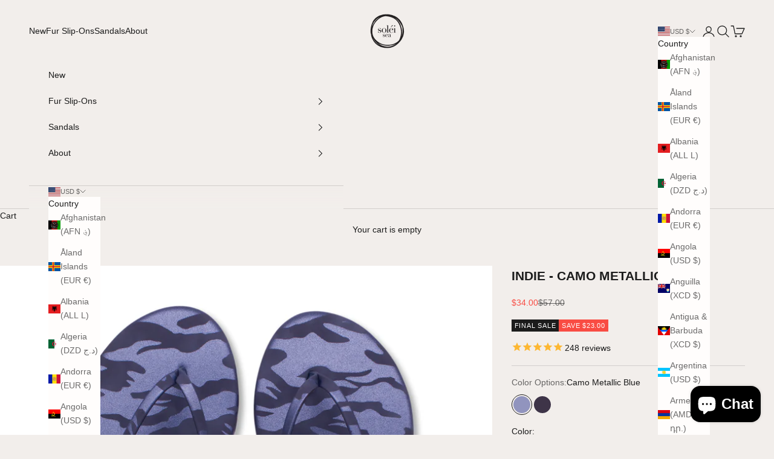

--- FILE ---
content_type: text/javascript; charset=utf-8
request_url: https://soleisea.com/products/pay-now-to-unlock-free-returns.js
body_size: 58
content:
{"id":8475202355353,"title":"Pay now to unlock free returns","handle":"pay-now-to-unlock-free-returns","description":null,"published_at":"2025-07-10T09:07:51-04:00","created_at":"2025-07-09T13:15:30-04:00","vendor":"Solei Sea","type":"","tags":["No Review","wrapped:blocks:hide"],"price":198,"price_min":198,"price_max":198,"available":true,"price_varies":false,"compare_at_price":null,"compare_at_price_min":0,"compare_at_price_max":0,"compare_at_price_varies":false,"variants":[{"id":45547712413849,"title":"Default Title","option1":"Default Title","option2":null,"option3":null,"sku":null,"requires_shipping":false,"taxable":false,"featured_image":null,"available":true,"name":"Pay now to unlock free returns","public_title":null,"options":["Default Title"],"price":198,"weight":0,"compare_at_price":null,"inventory_management":null,"barcode":null,"requires_selling_plan":false,"selling_plan_allocations":[]}],"images":["\/\/cdn.shopify.com\/s\/files\/1\/0455\/3765\/6985\/files\/offset_product.svg?v=1752081332"],"featured_image":"\/\/cdn.shopify.com\/s\/files\/1\/0455\/3765\/6985\/files\/offset_product.svg?v=1752081332","options":[{"name":"Title","position":1,"values":["Default Title"]}],"url":"\/products\/pay-now-to-unlock-free-returns","media":[{"alt":"Return coverage product logo","id":33883999043737,"position":1,"preview_image":{"aspect_ratio":1.125,"height":32,"width":36,"src":"https:\/\/cdn.shopify.com\/s\/files\/1\/0455\/3765\/6985\/files\/offset_product.svg?v=1752081332"},"aspect_ratio":1.125,"height":32,"media_type":"image","src":"https:\/\/cdn.shopify.com\/s\/files\/1\/0455\/3765\/6985\/files\/offset_product.svg?v=1752081332","width":36}],"requires_selling_plan":false,"selling_plan_groups":[]}

--- FILE ---
content_type: text/javascript; charset=utf-8
request_url: https://soleisea.com/collections/sandals/products/indie-metallic-navy-camo-sandal.js
body_size: 1962
content:
{"id":7246679441561,"title":"INDIE - CAMO METALLIC BLUE","handle":"indie-metallic-navy-camo-sandal","description":"\u003cp\u003e\u003c\/p\u003e\u003cp\u003e\u003cspan id=\"docs-internal-guid-82d20384-7fff-634e-3c34-22c44514ab88\" style=\"caret-color: rgb(0, 0, 0); color: rgb(0, 0, 0); text-size-adjust: auto;\"\u003e\u003c\/span\u003e\u003c\/p\u003e\u003cp dir=\"ltr\" style=\"line-height: 1.38; margin-top: 0pt; margin-bottom: 0pt;\"\u003e\u003cspan style='font-size: 11pt; font-family: \"Helvetica Neue\", sans-serif; font-variant-east-asian: normal; font-variant-position: normal; vertical-align: baseline; white-space-collapse: preserve;'\u003eElegant, ergonomic, and effortless. \u003c\/span\u003e\u003c\/p\u003e\u003cp dir=\"ltr\" style=\"line-height: 1.38; margin-top: 0pt; margin-bottom: 0pt;\"\u003e\u003cspan style='font-size: 11pt; font-family: \"Helvetica Neue\", sans-serif; font-variant-east-asian: normal; font-variant-position: normal; vertical-align: baseline; white-space-collapse: preserve;'\u003e\u003cbr\u003e\u003c\/span\u003e\u003cspan style=\"font-size: 11pt; font-family: Arial, sans-serif; background-color: transparent; font-variant-east-asian: normal; font-variant-position: normal; vertical-align: baseline; white-space-collapse: preserve;\"\u003eOur best-selling Indie flip-flop sandal is designed for a minimal aesthetic with maximal comfort. Clean, narrow straps and a slim sole make for an elevated casual basic. \u003c\/span\u003e\u003c\/p\u003e\u003cbr\u003e\u003cp dir=\"ltr\" style=\"line-height: 1.38; margin-top: 0pt; margin-bottom: 0pt;\"\u003e\u003cspan style=\"font-size: 11pt; font-family: Arial, sans-serif; background-color: transparent; font-variant-east-asian: normal; font-variant-position: normal; vertical-align: baseline; white-space-collapse: preserve;\"\u003eThe cushioned footbed, padded arch support, non-slip rubber bottoms (complete with our signature Soléi embossed waves), and water-resistant vegan leather pack these sandals with the versatility to seamlessly wear to the beach, brunch, or anywhere in between. \u003c\/span\u003e\u003c\/p\u003e\u003cp dir=\"ltr\" style=\"line-height: 1.38; margin-top: 0pt; margin-bottom: 0pt;\"\u003e\u003cspan style=\"font-size: 11pt; font-family: Arial, sans-serif; background-color: transparent; font-variant-east-asian: normal; font-variant-position: normal; vertical-align: baseline; white-space-collapse: preserve;\"\u003e\u003cbr\u003e\u003c\/span\u003e\u003cspan style=\"color: rgb(0, 0, 0); caret-color: rgb(0, 0, 0); white-space-collapse: preserve; background-color: transparent; border-color: hsl(var(--border)); --tw-border-spacing-x: 0; --tw-border-spacing-y: 0; --tw-translate-x: 0; --tw-translate-y: 0; --tw-rotate: 0; --tw-skew-x: 0; --tw-skew-y: 0; --tw-scale-x: 1; --tw-scale-y: 1; --tw-pan-x: ; --tw-pan-y: ; --tw-pinch-zoom: ; --tw-scroll-snap-strictness: proximity; --tw-gradient-from-position: ; --tw-gradient-via-position: ; --tw-gradient-to-position: ; --tw-ordinal: ; --tw-slashed-zero: ; --tw-numeric-figure: ; --tw-numeric-spacing: ; --tw-numeric-fraction: ; --tw-ring-inset: ; --tw-ring-offset-width: 0px; --tw-ring-offset-color: #fff; --tw-ring-color: rgba(59, 130, 246, 0.5); --tw-ring-offset-shadow: 0 0 rgba(0,0,0,0); --tw-ring-shadow: 0 0 rgba(0,0,0,0); --tw-shadow: 0 0 rgba(0,0,0,0); --tw-shadow-colored: 0 0 rgba(0,0,0,0); --tw-blur: ; --tw-brightness: ; --tw-contrast: ; --tw-grayscale: ; --tw-hue-rotate: ; --tw-invert: ; --tw-saturate: ; --tw-sepia: ; --tw-drop-shadow: ; --tw-backdrop-blur: ; --tw-backdrop-brightness: ; --tw-backdrop-contrast: ; --tw-backdrop-grayscale: ; --tw-backdrop-hue-rotate: ; --tw-backdrop-invert: ; --tw-backdrop-opacity: ; --tw-backdrop-saturate: ; --tw-backdrop-sepia: ; font-size: 11pt; font-family: Arial, sans-serif; font-weight: 700; font-variant-east-asian: normal; font-variant-position: normal; vertical-align: baseline;\"\u003e⭐ \u003c\/span\u003e\u003cspan style=\"color: rgb(0, 0, 0); caret-color: rgb(0, 0, 0); white-space-collapse: preserve; background-color: transparent; border-color: hsl(var(--border)); --tw-border-spacing-x: 0; --tw-border-spacing-y: 0; --tw-translate-x: 0; --tw-translate-y: 0; --tw-rotate: 0; --tw-skew-x: 0; --tw-skew-y: 0; --tw-scale-x: 1; --tw-scale-y: 1; --tw-pan-x: ; --tw-pan-y: ; --tw-pinch-zoom: ; --tw-scroll-snap-strictness: proximity; --tw-gradient-from-position: ; --tw-gradient-via-position: ; --tw-gradient-to-position: ; --tw-ordinal: ; --tw-slashed-zero: ; --tw-numeric-figure: ; --tw-numeric-spacing: ; --tw-numeric-fraction: ; --tw-ring-inset: ; --tw-ring-offset-width: 0px; --tw-ring-offset-color: #fff; --tw-ring-color: rgba(59, 130, 246, 0.5); --tw-ring-offset-shadow: 0 0 rgba(0,0,0,0); --tw-ring-shadow: 0 0 rgba(0,0,0,0); --tw-shadow: 0 0 rgba(0,0,0,0); --tw-shadow-colored: 0 0 rgba(0,0,0,0); --tw-blur: ; --tw-brightness: ; --tw-contrast: ; --tw-grayscale: ; --tw-hue-rotate: ; --tw-invert: ; --tw-saturate: ; --tw-sepia: ; --tw-drop-shadow: ; --tw-backdrop-blur: ; --tw-backdrop-brightness: ; --tw-backdrop-contrast: ; --tw-backdrop-grayscale: ; --tw-backdrop-hue-rotate: ; --tw-backdrop-invert: ; --tw-backdrop-opacity: ; --tw-backdrop-saturate: ; --tw-backdrop-sepia: ; font-size: 11pt; font-family: Arial, sans-serif; font-variant-east-asian: normal; font-variant-position: normal; vertical-align: baseline;\"\u003eEach pair comes with a reusable cotton drawstring bag and a cute ponytail holder.\n\n\u003c\/span\u003e\u003c\/p\u003e\u003cul style=\"margin-top: 0px; margin-bottom: 0px; padding-inline-start: 48px;\"\u003e\n\u003cli dir=\"ltr\" aria-level=\"1\" style='list-style-type: disc; font-size: 10.5pt; font-family: \"Helvetica Neue\", sans-serif; color: rgb(28, 28, 28); font-weight: 400; font-style: normal; font-variant-ligatures: normal; font-variant-caps: normal; font-variant-east-asian: normal; font-variant-position: normal; text-decoration: none; vertical-align: baseline; white-space: pre;'\u003e\u003cp dir=\"ltr\" role=\"presentation\" style=\"line-height: 1.38; margin-top: 15pt; margin-bottom: 0pt;\"\u003e\u003cspan style=\"font-size: 11pt; font-family: Arial, sans-serif; color: rgb(0, 0, 0); font-weight: 400; font-style: normal; font-variant-ligatures: normal; font-variant-caps: normal; font-variant-east-asian: normal; font-variant-position: normal; text-decoration: none; vertical-align: baseline; white-space: pre-wrap;\"\u003eVegan Leather Upper\u003c\/span\u003e\u003c\/p\u003e\u003c\/li\u003e\n\u003cli dir=\"ltr\" aria-level=\"1\" style='list-style-type: disc; font-size: 10.5pt; font-family: \"Helvetica Neue\", sans-serif; color: rgb(28, 28, 28); font-weight: 400; font-style: normal; font-variant-ligatures: normal; font-variant-caps: normal; font-variant-east-asian: normal; font-variant-position: normal; text-decoration: none; vertical-align: baseline; white-space: pre;'\u003e\u003cp dir=\"ltr\" role=\"presentation\" style=\"line-height: 1.38; margin-top: 0pt; margin-bottom: 0pt;\"\u003e\u003cspan style=\"font-size: 11pt; font-family: Arial, sans-serif; color: rgb(0, 0, 0); font-weight: 400; font-style: normal; font-variant-ligatures: normal; font-variant-caps: normal; font-variant-east-asian: normal; font-variant-position: normal; text-decoration: none; vertical-align: baseline; white-space: pre-wrap;\"\u003eRecycled Outsole\u003c\/span\u003e\u003c\/p\u003e\u003c\/li\u003e\n\u003cli dir=\"ltr\" aria-level=\"1\" style='list-style-type: disc; font-size: 10.5pt; font-family: \"Helvetica Neue\", sans-serif; color: rgb(28, 28, 28); font-weight: 400; font-style: normal; font-variant-ligatures: normal; font-variant-caps: normal; font-variant-east-asian: normal; font-variant-position: normal; text-decoration: none; vertical-align: baseline; white-space: pre;'\u003e\u003cp dir=\"ltr\" role=\"presentation\" style=\"line-height: 1.38; margin-top: 0pt; margin-bottom: 0pt;\"\u003e\u003cspan style=\"font-size: 11pt; font-family: Arial, sans-serif; color: rgb(0, 0, 0); font-weight: 400; font-style: normal; font-variant-ligatures: normal; font-variant-caps: normal; font-variant-east-asian: normal; font-variant-position: normal; text-decoration: none; vertical-align: baseline; white-space: pre-wrap;\"\u003eSlim Sole \u0026amp; Straps\u003c\/span\u003e\u003c\/p\u003e\u003c\/li\u003e\n\u003cli dir=\"ltr\" aria-level=\"1\" style='border-color: hsl(var(--border)); --tw-border-spacing-x: 0; --tw-border-spacing-y: 0; --tw-translate-x: 0; --tw-translate-y: 0; --tw-rotate: 0; --tw-skew-x: 0; --tw-skew-y: 0; --tw-scale-x: 1; --tw-scale-y: 1; --tw-pan-x: ; --tw-pan-y: ; --tw-pinch-zoom: ; --tw-scroll-snap-strictness: proximity; --tw-gradient-from-position: ; --tw-gradient-via-position: ; --tw-gradient-to-position: ; --tw-ordinal: ; --tw-slashed-zero: ; --tw-numeric-figure: ; --tw-numeric-spacing: ; --tw-numeric-fraction: ; --tw-ring-inset: ; --tw-ring-offset-width: 0px; --tw-ring-offset-color: #fff; --tw-ring-color: rgba(59, 130, 246, 0.5); --tw-ring-offset-shadow: 0 0 rgba(0,0,0,0); --tw-ring-shadow: 0 0 rgba(0,0,0,0); --tw-shadow: 0 0 rgba(0,0,0,0); --tw-shadow-colored: 0 0 rgba(0,0,0,0); --tw-blur: ; --tw-brightness: ; --tw-contrast: ; --tw-grayscale: ; --tw-hue-rotate: ; --tw-invert: ; --tw-saturate: ; --tw-sepia: ; --tw-drop-shadow: ; --tw-backdrop-blur: ; --tw-backdrop-brightness: ; --tw-backdrop-contrast: ; --tw-backdrop-grayscale: ; --tw-backdrop-hue-rotate: ; --tw-backdrop-invert: ; --tw-backdrop-opacity: ; --tw-backdrop-saturate: ; --tw-backdrop-sepia: ; list-style-type: disc; font-size: 10.5pt; font-family: \"Helvetica Neue\", sans-serif; color: rgb(28, 28, 28); font-variant-east-asian: normal; font-variant-position: normal; vertical-align: baseline; white-space: pre;'\u003e\u003cp dir=\"ltr\" role=\"presentation\" style=\"border-color: hsl(var(--border)); --tw-border-spacing-x: 0; --tw-border-spacing-y: 0; --tw-translate-x: 0; --tw-translate-y: 0; --tw-rotate: 0; --tw-skew-x: 0; --tw-skew-y: 0; --tw-scale-x: 1; --tw-scale-y: 1; --tw-pan-x: ; --tw-pan-y: ; --tw-pinch-zoom: ; --tw-scroll-snap-strictness: proximity; --tw-gradient-from-position: ; --tw-gradient-via-position: ; --tw-gradient-to-position: ; --tw-ordinal: ; --tw-slashed-zero: ; --tw-numeric-figure: ; --tw-numeric-spacing: ; --tw-numeric-fraction: ; --tw-ring-inset: ; --tw-ring-offset-width: 0px; --tw-ring-offset-color: #fff; --tw-ring-color: rgba(59, 130, 246, 0.5); --tw-ring-offset-shadow: 0 0 rgba(0,0,0,0); --tw-ring-shadow: 0 0 rgba(0,0,0,0); --tw-shadow: 0 0 rgba(0,0,0,0); --tw-shadow-colored: 0 0 rgba(0,0,0,0); --tw-blur: ; --tw-brightness: ; --tw-contrast: ; --tw-grayscale: ; --tw-hue-rotate: ; --tw-invert: ; --tw-saturate: ; --tw-sepia: ; --tw-drop-shadow: ; --tw-backdrop-blur: ; --tw-backdrop-brightness: ; --tw-backdrop-contrast: ; --tw-backdrop-grayscale: ; --tw-backdrop-hue-rotate: ; --tw-backdrop-invert: ; --tw-backdrop-opacity: ; --tw-backdrop-saturate: ; --tw-backdrop-sepia: ; margin-top: 0pt; margin-bottom: 0pt; line-height: 1.38;\"\u003e\u003cspan style=\"border-color: hsl(var(--border)); --tw-border-spacing-x: 0; --tw-border-spacing-y: 0; --tw-translate-x: 0; --tw-translate-y: 0; --tw-rotate: 0; --tw-skew-x: 0; --tw-skew-y: 0; --tw-scale-x: 1; --tw-scale-y: 1; --tw-pan-x: ; --tw-pan-y: ; --tw-pinch-zoom: ; --tw-scroll-snap-strictness: proximity; --tw-gradient-from-position: ; --tw-gradient-via-position: ; --tw-gradient-to-position: ; --tw-ordinal: ; --tw-slashed-zero: ; --tw-numeric-figure: ; --tw-numeric-spacing: ; --tw-numeric-fraction: ; --tw-ring-inset: ; --tw-ring-offset-width: 0px; --tw-ring-offset-color: #fff; --tw-ring-color: rgba(59, 130, 246, 0.5); --tw-ring-offset-shadow: 0 0 rgba(0,0,0,0); --tw-ring-shadow: 0 0 rgba(0,0,0,0); --tw-shadow: 0 0 rgba(0,0,0,0); --tw-shadow-colored: 0 0 rgba(0,0,0,0); --tw-blur: ; --tw-brightness: ; --tw-contrast: ; --tw-grayscale: ; --tw-hue-rotate: ; --tw-invert: ; --tw-saturate: ; --tw-sepia: ; --tw-drop-shadow: ; --tw-backdrop-blur: ; --tw-backdrop-brightness: ; --tw-backdrop-contrast: ; --tw-backdrop-grayscale: ; --tw-backdrop-hue-rotate: ; --tw-backdrop-invert: ; --tw-backdrop-opacity: ; --tw-backdrop-saturate: ; --tw-backdrop-sepia: ; font-size: 11pt; font-family: Arial, sans-serif; color: rgb(0, 0, 0); font-variant-east-asian: normal; font-variant-position: normal; vertical-align: baseline; text-wrap: wrap;\"\u003eCushioned Arch Support \u0026amp; Footbed\u003c\/span\u003e\u003c\/p\u003e\u003c\/li\u003e\n\u003cli dir=\"ltr\" aria-level=\"1\" style='list-style-type: disc; font-size: 10.5pt; font-family: \"Helvetica Neue\", sans-serif; color: rgb(28, 28, 28); font-weight: 400; font-style: normal; font-variant-ligatures: normal; font-variant-caps: normal; font-variant-east-asian: normal; font-variant-position: normal; text-decoration: none; vertical-align: baseline; white-space: pre;'\u003e\u003cp dir=\"ltr\" role=\"presentation\" style=\"line-height: 1.38; margin-top: 0pt; margin-bottom: 0pt;\"\u003e\u003cspan style=\"font-size: 11pt; font-family: Arial, sans-serif; color: rgb(0, 0, 0); font-weight: 400; font-style: normal; font-variant-ligatures: normal; font-variant-caps: normal; font-variant-east-asian: normal; font-variant-position: normal; text-decoration: none; vertical-align: baseline; white-space: pre-wrap;\"\u003eHalf-Size Wearers, Size Up\u003c\/span\u003e\u003c\/p\u003e\u003c\/li\u003e\n\u003c\/ul\u003e","published_at":"2022-04-08T01:35:14-04:00","created_at":"2022-01-06T22:54:50-05:00","vendor":"Solei Sea","type":"Sandal","tags":["4th25","Final Sale","flip flops","indie","Labor Day","maxretail","metallic","Minimal","novelty","print","sale","sandal","summer sale","thong"],"price":3400,"price_min":3400,"price_max":3400,"available":true,"price_varies":false,"compare_at_price":5700,"compare_at_price_min":5700,"compare_at_price_max":5700,"compare_at_price_varies":false,"variants":[{"id":41687970873497,"title":"Camo Metallic Blue \/ 6","option1":"Camo Metallic Blue","option2":"6","option3":null,"sku":"INDIE22-MET\/CAMO\/BLU\/6","requires_shipping":true,"taxable":true,"featured_image":null,"available":true,"name":"INDIE - CAMO METALLIC BLUE - Camo Metallic Blue \/ 6","public_title":"Camo Metallic Blue \/ 6","options":["Camo Metallic Blue","6"],"price":3400,"weight":255,"compare_at_price":5700,"inventory_management":"shopify","barcode":null,"requires_selling_plan":false,"selling_plan_allocations":[]},{"id":41687970906265,"title":"Camo Metallic Blue \/ 7","option1":"Camo Metallic Blue","option2":"7","option3":null,"sku":"INDIE22-MET\/CAMO\/BLU\/7","requires_shipping":true,"taxable":true,"featured_image":null,"available":true,"name":"INDIE - CAMO METALLIC BLUE - Camo Metallic Blue \/ 7","public_title":"Camo Metallic Blue \/ 7","options":["Camo Metallic Blue","7"],"price":3400,"weight":255,"compare_at_price":5700,"inventory_management":"shopify","barcode":null,"requires_selling_plan":false,"selling_plan_allocations":[]},{"id":41687970939033,"title":"Camo Metallic Blue \/ 8","option1":"Camo Metallic Blue","option2":"8","option3":null,"sku":"INDIE22-MET\/CAMO\/BLU\/8","requires_shipping":true,"taxable":true,"featured_image":null,"available":true,"name":"INDIE - CAMO METALLIC BLUE - Camo Metallic Blue \/ 8","public_title":"Camo Metallic Blue \/ 8","options":["Camo Metallic Blue","8"],"price":3400,"weight":255,"compare_at_price":5700,"inventory_management":"shopify","barcode":null,"requires_selling_plan":false,"selling_plan_allocations":[]},{"id":41687970971801,"title":"Camo Metallic Blue \/ 9","option1":"Camo Metallic Blue","option2":"9","option3":null,"sku":"INDIE22-MET\/CAMO\/BLU\/9","requires_shipping":true,"taxable":true,"featured_image":null,"available":true,"name":"INDIE - CAMO METALLIC BLUE - Camo Metallic Blue \/ 9","public_title":"Camo Metallic Blue \/ 9","options":["Camo Metallic Blue","9"],"price":3400,"weight":255,"compare_at_price":5700,"inventory_management":"shopify","barcode":"","requires_selling_plan":false,"selling_plan_allocations":[]},{"id":41687971004569,"title":"Camo Metallic Blue \/ 10","option1":"Camo Metallic Blue","option2":"10","option3":null,"sku":"INDIE22-MET\/CAMO\/BLU\/10","requires_shipping":true,"taxable":true,"featured_image":null,"available":true,"name":"INDIE - CAMO METALLIC BLUE - Camo Metallic Blue \/ 10","public_title":"Camo Metallic Blue \/ 10","options":["Camo Metallic Blue","10"],"price":3400,"weight":255,"compare_at_price":5700,"inventory_management":"shopify","barcode":null,"requires_selling_plan":false,"selling_plan_allocations":[]},{"id":41687971823769,"title":"Camo Metallic Blue \/ 11","option1":"Camo Metallic Blue","option2":"11","option3":null,"sku":"INDIE22-MET\/CAMO\/BLU\/11","requires_shipping":true,"taxable":true,"featured_image":null,"available":true,"name":"INDIE - CAMO METALLIC BLUE - Camo Metallic Blue \/ 11","public_title":"Camo Metallic Blue \/ 11","options":["Camo Metallic Blue","11"],"price":3400,"weight":255,"compare_at_price":5700,"inventory_management":"shopify","barcode":"","requires_selling_plan":false,"selling_plan_allocations":[]}],"images":["\/\/cdn.shopify.com\/s\/files\/1\/0455\/3765\/6985\/products\/MetallicBlueCamo-top.jpg?v=1708641786","\/\/cdn.shopify.com\/s\/files\/1\/0455\/3765\/6985\/products\/MetallicBlueCamo.png?v=1708641786","\/\/cdn.shopify.com\/s\/files\/1\/0455\/3765\/6985\/products\/MetallicBlueCamo-34.jpg?v=1708641786","\/\/cdn.shopify.com\/s\/files\/1\/0455\/3765\/6985\/products\/MetallicBlueCamo-side.jpg?v=1695345005","\/\/cdn.shopify.com\/s\/files\/1\/0455\/3765\/6985\/products\/MetallicBlueCamo-Low.jpg?v=1695345005","\/\/cdn.shopify.com\/s\/files\/1\/0455\/3765\/6985\/products\/MetallicBlueCamo-Bottom.jpg?v=1695345005","\/\/cdn.shopify.com\/s\/files\/1\/0455\/3765\/6985\/files\/SOLEI_PACKAGING-7_3f69b05a-867d-46dc-9184-01e2d1fc2199.jpg?v=1711563884","\/\/cdn.shopify.com\/s\/files\/1\/0455\/3765\/6985\/files\/SOLEI_PACKAGING-2_6e2ee825-f4ec-4e7d-a0ec-3caf5fe48c19.jpg?v=1711563883","\/\/cdn.shopify.com\/s\/files\/1\/0455\/3765\/6985\/files\/SOLEI_PACKAGING-1_6fbfce30-4dbf-4569-93ce-c27bb275b826.jpg?v=1711563886"],"featured_image":"\/\/cdn.shopify.com\/s\/files\/1\/0455\/3765\/6985\/products\/MetallicBlueCamo-top.jpg?v=1708641786","options":[{"name":"Color","position":1,"values":["Camo Metallic Blue"]},{"name":"Size","position":2,"values":["6","7","8","9","10","11"]}],"url":"\/products\/indie-metallic-navy-camo-sandal","media":[{"alt":null,"id":25825469333657,"position":1,"preview_image":{"aspect_ratio":1.0,"height":2048,"width":2048,"src":"https:\/\/cdn.shopify.com\/s\/files\/1\/0455\/3765\/6985\/products\/MetallicBlueCamo-top.jpg?v=1708641786"},"aspect_ratio":1.0,"height":2048,"media_type":"image","src":"https:\/\/cdn.shopify.com\/s\/files\/1\/0455\/3765\/6985\/products\/MetallicBlueCamo-top.jpg?v=1708641786","width":2048},{"alt":null,"id":26557250633881,"position":2,"preview_image":{"aspect_ratio":1.0,"height":1080,"width":1080,"src":"https:\/\/cdn.shopify.com\/s\/files\/1\/0455\/3765\/6985\/products\/MetallicBlueCamo.png?v=1708641786"},"aspect_ratio":1.0,"height":1080,"media_type":"image","src":"https:\/\/cdn.shopify.com\/s\/files\/1\/0455\/3765\/6985\/products\/MetallicBlueCamo.png?v=1708641786","width":1080},{"alt":null,"id":25825469137049,"position":3,"preview_image":{"aspect_ratio":1.0,"height":2048,"width":2048,"src":"https:\/\/cdn.shopify.com\/s\/files\/1\/0455\/3765\/6985\/products\/MetallicBlueCamo-34.jpg?v=1708641786"},"aspect_ratio":1.0,"height":2048,"media_type":"image","src":"https:\/\/cdn.shopify.com\/s\/files\/1\/0455\/3765\/6985\/products\/MetallicBlueCamo-34.jpg?v=1708641786","width":2048},{"alt":null,"id":25825469268121,"position":4,"preview_image":{"aspect_ratio":1.0,"height":2048,"width":2048,"src":"https:\/\/cdn.shopify.com\/s\/files\/1\/0455\/3765\/6985\/products\/MetallicBlueCamo-side.jpg?v=1695345005"},"aspect_ratio":1.0,"height":2048,"media_type":"image","src":"https:\/\/cdn.shopify.com\/s\/files\/1\/0455\/3765\/6985\/products\/MetallicBlueCamo-side.jpg?v=1695345005","width":2048},{"alt":null,"id":25825469235353,"position":5,"preview_image":{"aspect_ratio":1.0,"height":2048,"width":2048,"src":"https:\/\/cdn.shopify.com\/s\/files\/1\/0455\/3765\/6985\/products\/MetallicBlueCamo-Low.jpg?v=1695345005"},"aspect_ratio":1.0,"height":2048,"media_type":"image","src":"https:\/\/cdn.shopify.com\/s\/files\/1\/0455\/3765\/6985\/products\/MetallicBlueCamo-Low.jpg?v=1695345005","width":2048},{"alt":null,"id":25825469202585,"position":6,"preview_image":{"aspect_ratio":1.0,"height":2048,"width":2048,"src":"https:\/\/cdn.shopify.com\/s\/files\/1\/0455\/3765\/6985\/products\/MetallicBlueCamo-Bottom.jpg?v=1695345005"},"aspect_ratio":1.0,"height":2048,"media_type":"image","src":"https:\/\/cdn.shopify.com\/s\/files\/1\/0455\/3765\/6985\/products\/MetallicBlueCamo-Bottom.jpg?v=1695345005","width":2048},{"alt":null,"id":30550803284121,"position":7,"preview_image":{"aspect_ratio":1.0,"height":1639,"width":1639,"src":"https:\/\/cdn.shopify.com\/s\/files\/1\/0455\/3765\/6985\/files\/SOLEI_PACKAGING-7_3f69b05a-867d-46dc-9184-01e2d1fc2199.jpg?v=1711563884"},"aspect_ratio":1.0,"height":1639,"media_type":"image","src":"https:\/\/cdn.shopify.com\/s\/files\/1\/0455\/3765\/6985\/files\/SOLEI_PACKAGING-7_3f69b05a-867d-46dc-9184-01e2d1fc2199.jpg?v=1711563884","width":1639},{"alt":null,"id":30550803316889,"position":8,"preview_image":{"aspect_ratio":1.0,"height":1639,"width":1639,"src":"https:\/\/cdn.shopify.com\/s\/files\/1\/0455\/3765\/6985\/files\/SOLEI_PACKAGING-2_6e2ee825-f4ec-4e7d-a0ec-3caf5fe48c19.jpg?v=1711563883"},"aspect_ratio":1.0,"height":1639,"media_type":"image","src":"https:\/\/cdn.shopify.com\/s\/files\/1\/0455\/3765\/6985\/files\/SOLEI_PACKAGING-2_6e2ee825-f4ec-4e7d-a0ec-3caf5fe48c19.jpg?v=1711563883","width":1639},{"alt":null,"id":30550803382425,"position":9,"preview_image":{"aspect_ratio":1.0,"height":1639,"width":1639,"src":"https:\/\/cdn.shopify.com\/s\/files\/1\/0455\/3765\/6985\/files\/SOLEI_PACKAGING-1_6fbfce30-4dbf-4569-93ce-c27bb275b826.jpg?v=1711563886"},"aspect_ratio":1.0,"height":1639,"media_type":"image","src":"https:\/\/cdn.shopify.com\/s\/files\/1\/0455\/3765\/6985\/files\/SOLEI_PACKAGING-1_6fbfce30-4dbf-4569-93ce-c27bb275b826.jpg?v=1711563886","width":1639}],"requires_selling_plan":false,"selling_plan_groups":[]}